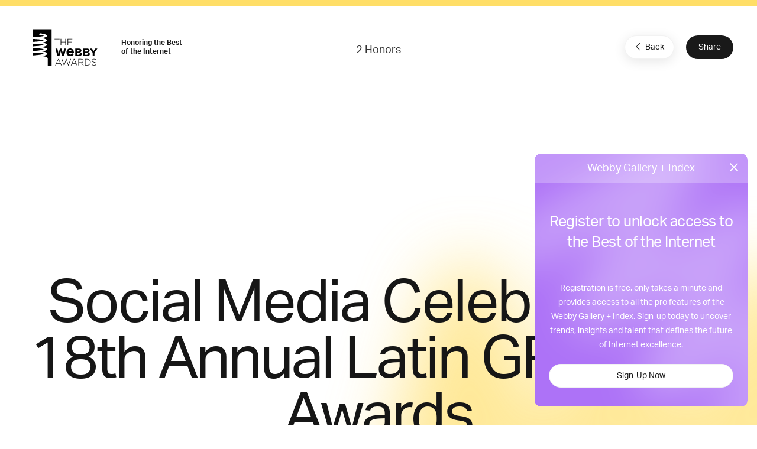

--- FILE ---
content_type: text/html; charset=utf-8
request_url: https://www.google.com/recaptcha/api2/anchor?ar=1&k=6LcC5f8qAAAAAN7E3g2z0N_EoPq3Vri8uXzTmFiO&co=aHR0cHM6Ly93aW5uZXJzLXN0YWdpbmcud2ViYnlhd2FyZHMuY29tOjQ0Mw..&hl=en&v=naPR4A6FAh-yZLuCX253WaZq&size=invisible&anchor-ms=20000&execute-ms=15000&cb=thu320c8khrk
body_size: 45164
content:
<!DOCTYPE HTML><html dir="ltr" lang="en"><head><meta http-equiv="Content-Type" content="text/html; charset=UTF-8">
<meta http-equiv="X-UA-Compatible" content="IE=edge">
<title>reCAPTCHA</title>
<style type="text/css">
/* cyrillic-ext */
@font-face {
  font-family: 'Roboto';
  font-style: normal;
  font-weight: 400;
  src: url(//fonts.gstatic.com/s/roboto/v18/KFOmCnqEu92Fr1Mu72xKKTU1Kvnz.woff2) format('woff2');
  unicode-range: U+0460-052F, U+1C80-1C8A, U+20B4, U+2DE0-2DFF, U+A640-A69F, U+FE2E-FE2F;
}
/* cyrillic */
@font-face {
  font-family: 'Roboto';
  font-style: normal;
  font-weight: 400;
  src: url(//fonts.gstatic.com/s/roboto/v18/KFOmCnqEu92Fr1Mu5mxKKTU1Kvnz.woff2) format('woff2');
  unicode-range: U+0301, U+0400-045F, U+0490-0491, U+04B0-04B1, U+2116;
}
/* greek-ext */
@font-face {
  font-family: 'Roboto';
  font-style: normal;
  font-weight: 400;
  src: url(//fonts.gstatic.com/s/roboto/v18/KFOmCnqEu92Fr1Mu7mxKKTU1Kvnz.woff2) format('woff2');
  unicode-range: U+1F00-1FFF;
}
/* greek */
@font-face {
  font-family: 'Roboto';
  font-style: normal;
  font-weight: 400;
  src: url(//fonts.gstatic.com/s/roboto/v18/KFOmCnqEu92Fr1Mu4WxKKTU1Kvnz.woff2) format('woff2');
  unicode-range: U+0370-0377, U+037A-037F, U+0384-038A, U+038C, U+038E-03A1, U+03A3-03FF;
}
/* vietnamese */
@font-face {
  font-family: 'Roboto';
  font-style: normal;
  font-weight: 400;
  src: url(//fonts.gstatic.com/s/roboto/v18/KFOmCnqEu92Fr1Mu7WxKKTU1Kvnz.woff2) format('woff2');
  unicode-range: U+0102-0103, U+0110-0111, U+0128-0129, U+0168-0169, U+01A0-01A1, U+01AF-01B0, U+0300-0301, U+0303-0304, U+0308-0309, U+0323, U+0329, U+1EA0-1EF9, U+20AB;
}
/* latin-ext */
@font-face {
  font-family: 'Roboto';
  font-style: normal;
  font-weight: 400;
  src: url(//fonts.gstatic.com/s/roboto/v18/KFOmCnqEu92Fr1Mu7GxKKTU1Kvnz.woff2) format('woff2');
  unicode-range: U+0100-02BA, U+02BD-02C5, U+02C7-02CC, U+02CE-02D7, U+02DD-02FF, U+0304, U+0308, U+0329, U+1D00-1DBF, U+1E00-1E9F, U+1EF2-1EFF, U+2020, U+20A0-20AB, U+20AD-20C0, U+2113, U+2C60-2C7F, U+A720-A7FF;
}
/* latin */
@font-face {
  font-family: 'Roboto';
  font-style: normal;
  font-weight: 400;
  src: url(//fonts.gstatic.com/s/roboto/v18/KFOmCnqEu92Fr1Mu4mxKKTU1Kg.woff2) format('woff2');
  unicode-range: U+0000-00FF, U+0131, U+0152-0153, U+02BB-02BC, U+02C6, U+02DA, U+02DC, U+0304, U+0308, U+0329, U+2000-206F, U+20AC, U+2122, U+2191, U+2193, U+2212, U+2215, U+FEFF, U+FFFD;
}
/* cyrillic-ext */
@font-face {
  font-family: 'Roboto';
  font-style: normal;
  font-weight: 500;
  src: url(//fonts.gstatic.com/s/roboto/v18/KFOlCnqEu92Fr1MmEU9fCRc4AMP6lbBP.woff2) format('woff2');
  unicode-range: U+0460-052F, U+1C80-1C8A, U+20B4, U+2DE0-2DFF, U+A640-A69F, U+FE2E-FE2F;
}
/* cyrillic */
@font-face {
  font-family: 'Roboto';
  font-style: normal;
  font-weight: 500;
  src: url(//fonts.gstatic.com/s/roboto/v18/KFOlCnqEu92Fr1MmEU9fABc4AMP6lbBP.woff2) format('woff2');
  unicode-range: U+0301, U+0400-045F, U+0490-0491, U+04B0-04B1, U+2116;
}
/* greek-ext */
@font-face {
  font-family: 'Roboto';
  font-style: normal;
  font-weight: 500;
  src: url(//fonts.gstatic.com/s/roboto/v18/KFOlCnqEu92Fr1MmEU9fCBc4AMP6lbBP.woff2) format('woff2');
  unicode-range: U+1F00-1FFF;
}
/* greek */
@font-face {
  font-family: 'Roboto';
  font-style: normal;
  font-weight: 500;
  src: url(//fonts.gstatic.com/s/roboto/v18/KFOlCnqEu92Fr1MmEU9fBxc4AMP6lbBP.woff2) format('woff2');
  unicode-range: U+0370-0377, U+037A-037F, U+0384-038A, U+038C, U+038E-03A1, U+03A3-03FF;
}
/* vietnamese */
@font-face {
  font-family: 'Roboto';
  font-style: normal;
  font-weight: 500;
  src: url(//fonts.gstatic.com/s/roboto/v18/KFOlCnqEu92Fr1MmEU9fCxc4AMP6lbBP.woff2) format('woff2');
  unicode-range: U+0102-0103, U+0110-0111, U+0128-0129, U+0168-0169, U+01A0-01A1, U+01AF-01B0, U+0300-0301, U+0303-0304, U+0308-0309, U+0323, U+0329, U+1EA0-1EF9, U+20AB;
}
/* latin-ext */
@font-face {
  font-family: 'Roboto';
  font-style: normal;
  font-weight: 500;
  src: url(//fonts.gstatic.com/s/roboto/v18/KFOlCnqEu92Fr1MmEU9fChc4AMP6lbBP.woff2) format('woff2');
  unicode-range: U+0100-02BA, U+02BD-02C5, U+02C7-02CC, U+02CE-02D7, U+02DD-02FF, U+0304, U+0308, U+0329, U+1D00-1DBF, U+1E00-1E9F, U+1EF2-1EFF, U+2020, U+20A0-20AB, U+20AD-20C0, U+2113, U+2C60-2C7F, U+A720-A7FF;
}
/* latin */
@font-face {
  font-family: 'Roboto';
  font-style: normal;
  font-weight: 500;
  src: url(//fonts.gstatic.com/s/roboto/v18/KFOlCnqEu92Fr1MmEU9fBBc4AMP6lQ.woff2) format('woff2');
  unicode-range: U+0000-00FF, U+0131, U+0152-0153, U+02BB-02BC, U+02C6, U+02DA, U+02DC, U+0304, U+0308, U+0329, U+2000-206F, U+20AC, U+2122, U+2191, U+2193, U+2212, U+2215, U+FEFF, U+FFFD;
}
/* cyrillic-ext */
@font-face {
  font-family: 'Roboto';
  font-style: normal;
  font-weight: 900;
  src: url(//fonts.gstatic.com/s/roboto/v18/KFOlCnqEu92Fr1MmYUtfCRc4AMP6lbBP.woff2) format('woff2');
  unicode-range: U+0460-052F, U+1C80-1C8A, U+20B4, U+2DE0-2DFF, U+A640-A69F, U+FE2E-FE2F;
}
/* cyrillic */
@font-face {
  font-family: 'Roboto';
  font-style: normal;
  font-weight: 900;
  src: url(//fonts.gstatic.com/s/roboto/v18/KFOlCnqEu92Fr1MmYUtfABc4AMP6lbBP.woff2) format('woff2');
  unicode-range: U+0301, U+0400-045F, U+0490-0491, U+04B0-04B1, U+2116;
}
/* greek-ext */
@font-face {
  font-family: 'Roboto';
  font-style: normal;
  font-weight: 900;
  src: url(//fonts.gstatic.com/s/roboto/v18/KFOlCnqEu92Fr1MmYUtfCBc4AMP6lbBP.woff2) format('woff2');
  unicode-range: U+1F00-1FFF;
}
/* greek */
@font-face {
  font-family: 'Roboto';
  font-style: normal;
  font-weight: 900;
  src: url(//fonts.gstatic.com/s/roboto/v18/KFOlCnqEu92Fr1MmYUtfBxc4AMP6lbBP.woff2) format('woff2');
  unicode-range: U+0370-0377, U+037A-037F, U+0384-038A, U+038C, U+038E-03A1, U+03A3-03FF;
}
/* vietnamese */
@font-face {
  font-family: 'Roboto';
  font-style: normal;
  font-weight: 900;
  src: url(//fonts.gstatic.com/s/roboto/v18/KFOlCnqEu92Fr1MmYUtfCxc4AMP6lbBP.woff2) format('woff2');
  unicode-range: U+0102-0103, U+0110-0111, U+0128-0129, U+0168-0169, U+01A0-01A1, U+01AF-01B0, U+0300-0301, U+0303-0304, U+0308-0309, U+0323, U+0329, U+1EA0-1EF9, U+20AB;
}
/* latin-ext */
@font-face {
  font-family: 'Roboto';
  font-style: normal;
  font-weight: 900;
  src: url(//fonts.gstatic.com/s/roboto/v18/KFOlCnqEu92Fr1MmYUtfChc4AMP6lbBP.woff2) format('woff2');
  unicode-range: U+0100-02BA, U+02BD-02C5, U+02C7-02CC, U+02CE-02D7, U+02DD-02FF, U+0304, U+0308, U+0329, U+1D00-1DBF, U+1E00-1E9F, U+1EF2-1EFF, U+2020, U+20A0-20AB, U+20AD-20C0, U+2113, U+2C60-2C7F, U+A720-A7FF;
}
/* latin */
@font-face {
  font-family: 'Roboto';
  font-style: normal;
  font-weight: 900;
  src: url(//fonts.gstatic.com/s/roboto/v18/KFOlCnqEu92Fr1MmYUtfBBc4AMP6lQ.woff2) format('woff2');
  unicode-range: U+0000-00FF, U+0131, U+0152-0153, U+02BB-02BC, U+02C6, U+02DA, U+02DC, U+0304, U+0308, U+0329, U+2000-206F, U+20AC, U+2122, U+2191, U+2193, U+2212, U+2215, U+FEFF, U+FFFD;
}

</style>
<link rel="stylesheet" type="text/css" href="https://www.gstatic.com/recaptcha/releases/naPR4A6FAh-yZLuCX253WaZq/styles__ltr.css">
<script nonce="WQ2ALDMR56PZ0iDlMJlgSQ" type="text/javascript">window['__recaptcha_api'] = 'https://www.google.com/recaptcha/api2/';</script>
<script type="text/javascript" src="https://www.gstatic.com/recaptcha/releases/naPR4A6FAh-yZLuCX253WaZq/recaptcha__en.js" nonce="WQ2ALDMR56PZ0iDlMJlgSQ">
      
    </script></head>
<body><div id="rc-anchor-alert" class="rc-anchor-alert"></div>
<input type="hidden" id="recaptcha-token" value="[base64]">
<script type="text/javascript" nonce="WQ2ALDMR56PZ0iDlMJlgSQ">
      recaptcha.anchor.Main.init("[\x22ainput\x22,[\x22bgdata\x22,\x22\x22,\[base64]/[base64]/MjU1Ok4/NToyKSlyZXR1cm4gZmFsc2U7cmV0dXJuKHE9eShtLChtLnBmPUssTj80MDI6MCkpLFYoMCxtLG0uUyksbS51KS5wdXNoKFtxVSxxLE4/[base64]/[base64]/[base64]/[base64]/[base64]/[base64]/[base64]\\u003d\\u003d\x22,\[base64]\x22,\x22w5zDo2/DiMOswqh3w6UVPWnCimkZSFbCmmPCpMKeDcORM8KTwrjCt8OiwpROGMOcwpJtS1TDqMKbOBPCrBx6M07DgMO0w5fDpMOwwrliwpDCiMKXw6dQw69Tw7ARw6/CpDxFw4Uiwo8Bw5Udf8K9VMKldsKww5sHB8KowrRRT8O7w50+wpNHwqMaw6TCksOzD8O4w6LCgRQMwq5Pw58HSjJCw7jDkcKPwq7DoBfCu8O3J8KWw78uN8ORwphDQ2zCscO9wpjCqhbCisKCPsKJw4DDv0jCo8Kjwrw/[base64]/aTx0WMORw5w+BDzCscOBBcOTw6QJcFzDhBfCm1XCm8KxwoDDoVl/VGAHw4dpEQzDjQtdwpc+F8KHw5PDhUTCs8O9w7FlwoPCt8K3QsKLYVXCgsO3w5PDm8OgdsO6w6PCkcKEw40XwrQIwo9xwo/Ct8O8w4kXwoPDt8Kbw57CtB5aFsOlUsOgT2fDjncCw4fCoGQlw6DDkzdgwqoyw7jCvzbDtHhUBMKUwqpKDMOcHsKxPMKxwqgiw77CmgrCr8O+KFQyKRHDkUvClQp0wqREc8OzFFhRc8O8wovCrn5QwpNowqfCkDF0w6TDvUs/YhPCkMO9wpw0ZsOiw57Ci8O7wpxPJWbDkn8dOkgdCcOfP3NWYUrCssOPQy1obmlzw4XCrcO5wr3CuMOrQG0ILsKBwpI6wpYmw5fDi8KsBgbDpRFOZ8OdUBvCncKYLiHDsMONLsKVw5lMwpLDpQPDgl/CpwzCknHCrlfDosK8OzUSw4NWw74YAsKpe8KSNxJEJBzCiT/DkRnDhXbDvGbDu8K5woFfwpnCmsKtHFjDjCrCm8KvIzTCm07DnMKtw7k/BsKBEG0pw4PCgEDDhwzDrcKKScOhwqfDsAUGTkPCmDPDi3PCtDIASRrChcOmwrERw5TDrMK4Vw/CsTN0KmTDrcKSwoLDpmjDg8KCNCHDtsOhPVZOw41hw7rDnMKURGrClMOFDQwOe8KsFxzDnijDg8OCPUjCmhcyI8K/wq3CnMKKb8KTw7jCsABSwr5YwoFfJRPCoMOfAcKAwp1xY21KPwlUFMKZWShmag3DlBVyLDRRwoTCjx/[base64]/DqcOjwqzDlgTDvcOsU8OLw4ENTTN/JRDDlTpvwqrDnMOiGg/DiMKTBFtTFcOmw5PDksK8w6/ChBjChMOBKk/DnMO/w44uwonCnj/[base64]/[base64]/Ch8Olwo7Dt29pUEnCs8OVw4bCvcOKwrDCkDpXwo/DusORwqNhw6oBw7gnI2c9w7TDhsKmFyDCkMOYYB/[base64]/DimIOfDPCuEIiLjJwQHDCvHZ5wrYrwq0hWCBYwq1IMMKfeMKMHsO1wrDCrMOxwoDCpH/Cqm5uw7NZwqweKHnCiVPCvX4KE8OiwrgRVmLCicOyQsKqbMKhE8KqMMObwp/DnEbCg3jDkExUOcKEaMKWN8OXw4YwfkQpw5ZcOhlMBcKiVxYUMMKOQmorw4vCqS8pEREQEMO/wpQfRmTDusOrFMORwrnDswsrcsOPw5gJfMO7NkZ1wptNTwXDgcOUYcOrwrPDlGfDhRIkwrpCfsK5wpLCuG1CVsO+wolyEcOBwpJCw7HCscKACHjCosKhXR/CsiEIw6c7SsOGSMO/FsOywqlww7jCmx55w70bw4YGw5QJwoNTWcKyInJXwqVCwrVVEHbCh8Onw67CoTQ6w6BQJcO0worCu8KLDW5Cw6rDrhnCvSLDncOwYyQfwp/ClUImw4XCgANtYULCrcOhwpwZwrfCh8OQwoYFwr8ZDMO5w7LCmlDCtMKgwqLCiMObwpBpw65VKRHDnxlnwql8w7VBGgrCsz4/UsOLT0kFCibCgcKpw6HCumLCkcOsw7xGRcKbBMK9w4w5w73DmcKIQsK6w6sew6s9w5MDXHDDpmViwrwSw7cbw6zDrMO6DcOewoTDhBYSw6l/YMOHXRHCuUpSwqEdKl1Cw7nCgXFxA8KHRsOXc8KpNMKXRHHCsyzDoMOgBsKGBjfCtW7DtcKtFcK7w5dWWMKefcKPw5zDvsOQwpwTecOkwrfDrWfCvsOEwqnDisO0MhcSPyrCiH/DgxJQPsK0E1DDscKFw4xMaTkow4TClsKid2nDpl5uwrbCpwpDKcKCU8O9wpNvw5NGEy0Uw43DvTLCgMOHW0gWcQVfEErCgsOcfzfDsBjCnm4cR8OGw5TCgcKYOxR+wrYowq/CsRUeflzCkzYbwoFZw6lpan8wOcOsw7bDvcKZwoB1w7HDqsKKdzDCscO8wp9nwpvClmfCpsOBGyvCq8Kxw6dIw4UdwovCq8K7woEcwrHCjULDvcOwwoZvMSjCr8KbY0zDr14sT3rCtsOzMMKdSsO/[base64]/Dvxg/[base64]/CmsK9RsKMGTcIXQfChcOHXsKiQ2xsw47CiwU2JMOpNA9VwpnDpcOiSTvCr8Kbw5RnE8KLaMOnwqRmw5xMYcOKw6gnEj1XTwh8cgDDl8KvAsKgPl7DtMOzdsKAWk8cwqPCo8O8ZcOwehPDmcOow7IRXsKxw5htw6AiDCJpJMK9LErCvV/[base64]/DqsOMwoxbMsOrwoM2w7XCvRNFwp8KHjfDpGrDp8KJwr0wNWbCri3CisKxZ3HDk3EzBlsHwqkIDsKYw7rDvsOPbMKePB9bfFsDwrNmw4PCkMODCFY7XcKbw6k9w4NBXEUhAX/Dk8KfSSs/VgXDrcONw6nDsW7Ci8OZUTVeBCfDicOeJTDCs8Ocw4zDkkLDgQMxWMKKw5JwwozDjzsiwrDDpXtua8OOw4pmw4Vlw4dnU8KzY8KOIsOBZ8K6wqgqw6Qxw4Mod8O/IsOEEsOWwoTCv8K/woTCujwKw7nDul9nXMOLS8K3OMOReMOTVgdVfcKSw4TDpcOjw47CrMKZVSlqLcOSAE57woDCpcKcwqHCiMO/AcOBDFx0YD50e21fRMOlf8K0wonCusKqwooJwpDClMO6w5tnTcKOacOEfMOwwo49w7zCicOnwrrDg8OiwqNdKEzCuU/[base64]/[base64]/w5JKwohswokvwrjClQ/Dh8OTDcKhw5BYw6vCo8KyacOQw5bDkhN6Wy7DnBbDhMKYXsOzL8OzZTx1w6VCw53DiFVfwoTDvicWUMOdVzXCrsOyC8ODOn1KDsOmw4YRw6Y7w4DDkQfDgy1Xw5oQRAbDncO5w6zDssOxwo5xcXkLw69Uw4/DlcOZw6N4woh5wrDDn3YGw64xw4twwpNjw5dYwrrDm8KVJmLCr3lewoxyMyggwoTDhsOpI8KtMUXDncKOZMK+w6DDgcOQDcKFw4jCjsOEwrJiwpk7JsK8wowLwpUaFmkDMHtoM8OOP2HDt8OiKsO+WMODw6cJw5YsQUZyPcOiwpzDkXwNGMK5wqbCtcO8w7TCmSkywr/DgGpJwr5pw5QHw6nCvcOGw6srKcKSG39OZgnCoXpJw6hZJXxPw4LCksKtw6nCvWYaw5HDmcOXMyjCmsO5w5nDv8OkwqjCknfDssKNTcK3HcKhwrfCicK+w6LCjMKcw5fCl8KMwr5EfC05wo/Dl07CoiROcsK6fcKgw4TChMO1w5Muwr7Cv8KCw78rYysJKQtJw69jw4jChcOzZsOXQijDl8Obw4TDlcO/HMKmfcKfMsOxJ8KAfSPDhirCnVbDnk3ClMO1JTLDsw3DsMKBw4E8w4/Drg1qwqfDk8OZZ8Kle19VWQ0ow4BHdcKowo/Dt1BQAcKIwpQtw58uPUTCjUFjamN/NDvCrndvSzDDlwzDh1pew6PDsGxjw7TCucKTTVdgwpHCjMKWw5dow6lDwqMrVsOTw7LDtw7DulTDuSBIw6TDiXjDmsKiwoYcwqAwRsK6wr/[base64]/[base64]/CiwfCksOpaGPDtMOxwoTDnsK4AQUkwp7CnsOvw5XDrXnCpTQOYxBQIMK3JcOPLMOnIsKhwpQDwrnClsOzK8KYJADDkS5dwrE2DMKCwoPDvsKwwpwvwoR7J3DCsE7CiSXDvjTCkAFTw58oAyRoBnhow6MwYMKWwozDiE/CosO4LHXDmQ7CiSvCgmh6R20bRz8Ow5RcBsOjUsODw6wGREvCksKKw4vDrTDDq8OZEDsSLBHCv8OMwoFQw6ZtwpHDsEwQRMO/LMOFWVnDolwIwqTDqMOGwoETwrF6asOqw6Maw64Gw4ILVMKAw7DDosO6CcO3EjnCvjdqwpfCjx/Ds8Kxw4wZBcKJw4XCnwwHMVTDsx84EkjDhW5lw4XCm8O6w7N/[base64]/CgjMHVsO+wqbDsWVBdmfDhC51wqBnVsK1X14Pe3fDqTZcw7FEwrfDghXDh1JTwpABNTbCtCHCrMOKwrgFNmfCk8OBwpjCisKhw7gDdcOEfz/DusOYOABHw7dIDxJsQMKcOsKKHkXCjjUia0DCmG5sw6FgJ2jDtsOAM8K8wp/DjW7ChsOMw4bCoMKXEQU3wobCsMKFwohBw6VdKMKNHMOpT8Oww7Bsw7fDoz/[base64]/DoggXRsOZwo/Dr8Ozwrg2cMKTFcOSw4lPw7M4EMOawoDDk1LCuh/Cq8OCN1TClcKOS8K2wrfCpnA5CnXDsjbCncOMw5dfCcObKMKWwohvw59ZdFTCrcKjDsKPKlxLw7TDu2Aew7picnnCjQhdw4Fywq1zw6ALVxrCmSnCr8OGw7PCu8Obw5DCg0fChsOkwp1Cw41vw6QodcOhWsOAfMOJUxjCj8ODw7LDqw/CjsKJwq8Cw63CqlvDq8KewqzDs8O1wpjCuMK+TMKMAMOBfloGwrcgw7lyJH/Ci1DChkLDscO3w4dZacOeTj0xwo8CXMOQEilZw53Cj8KHwr/[base64]/Dn043TcK8wqMZw4DDoilmw4h+TsKpw6TCmcKPEnjDglxwwqzCnkFDwotyVXHDoAPCp8Kkw4XCv2zCnTzDoQ50MMKewpvClcK7w5nCpS8qw4LDvcOINg3DiMO4w6TCjsOfSTIlwqrCkQAgO0tPw7LDqcOJw4zCkFxGIFzDkBzCj8K/P8KGT1xmwrDDpcO/EcONw4hrwqw+wq/CqWvCoT8aPA7DhsOee8K0w60dw5vDsk3DklgNwpDCg3/CuMKLKV02ASFlaQLDo2NnwrzDp1PDtcKkw5rCtg/CnsOSeMKJwqbCpcOEO8OwAT7DtwwCRMOrEnzCtsK1VsKeNsOrw5jChsOTw48swpLCrxbCkzZmJm5aIxnCkmHDq8KJasOew6vDlcKnwrfCr8KLwpB5UAEmEgl2Xz0ec8OcwqLChgHCn3Q/[base64]/DrUs9wpw/w5oIfi0AAmPCnMKJQ2DDt8KZbMK2Z8ORwrRUUcKqQV8Rw6nDgG3CgB4EwqI0aStbw4ZQwo3Dpk3DuW0+LVdxwqbDvMKVw6p8wqoaEMO5wo4pwoLCg8Oxw4PDmQ/[base64]/[base64]/[base64]/CqMKtKCnCiMKMHGPCnMKgPsKpwoonbiDCh8KpwpDCjsO1cMKKw4tEw7tCBjQwOH9Kw6TCvsO/TUZwQ8O0w5fCqMO3wq55w5vCpmFoGcKUw4J6BzbCmcKfw57CnFLDlgbCnsKGw5h3eSdxwpsiw6jCjsKgwohTw4/DvCArw4/CosOMHkpSwoBow7Zdw7Epwr42IcOuw4lvVG8/[base64]/P8OrFMK6MizCqMK/[base64]/[base64]/[base64]/OVJNPizCll3CoRXCkRzDu2MARMKWLsKcwozCq0HDu2LDpcK2aCfDgsKADcOEwqTDhMKRcsOJMMKvw48xJ0Mxw6fDomTCqsKZw7nCiy/CljzDjiV8w4HDqMOGwrRLUsK2w4XCi3HDmsKOOCrDjsOxwoN/UmZPTsKLZko9w75zPMKhwobCiMOGcsKcw7DDkMK/wo7CsCpYwqIwwpAsw4fChMOeH2DCtETDuMKZQQZPwp9Tw5YhLcKcazEAwrfCnMOww41JJT0zYMKFHcKmVcKGeDIYw71fw6BGZ8KwfMOGIcOPX8OZw6tqw4TCncK8w7/DtVM/[base64]/Dsjt6TEDCtMOhw7kswrksCCI2w7bCvcK8OMK/fDvCgcOHw7zCh8Kxw6nDqMKCwqTChQLDmsKPw58BwrjCh8OsFXPDtQB1JMO/w4nDq8KNw5lfwoRmDcOzw7pZRsOaWMOiw4DDhRciwoDCmsOXeMKawqNJKV8ywrpbw6rCscOfw7rCozLDr8O0Mz/DgsO0w5LDtGo9wpV2wqtuCcKdw4Ecw6fCuF8ZaR9twrfDnW7CunQrwpwOwoLCssK4KcKow7A9w6B5LsKzw4J5w6M+w4TDj3jCqcKiw6RYGBZnw6tpPz/CkHvDglkEIC1RwqFFDU8Dw5EyLsOgdsK0wqjDrXLDvMKdwofCg8KKwpdQSwfChmxowq8PHcOZw5/CuXQiM2XChMKdNsOuMAwow4HCqnLDvUhZwoFzw7LCgsOFaxx5AXJZc8O/cMKqdMKTw63CicOBwpo3wpotc0TCqsOoJS4YwpLDjMKucXcjWcKwVC7CoHMLwrMfMcORwqoWwr9tZUxvFTodw6oND8Kqw5LDsj89VRTCvsKmZGrCucOkw5dhITJnQWDDo3bDs8KRw4TDicKEB8Ouw4ISw7/ClsKbPsObScOsAVpxw7tNHMOJwptHw77ConbCkcKEP8KXwoXCnUPDtHjCg8K3Y35rwq8WaCjCllzDhlrCjcOvC25PwprDuUHClcO/[base64]/wpPClT8+w4J+Bk9bUzdGbcOyC8OWwp13wqbDqsOtwrlQD8O/wrNwFMOWwrAtIiwswql4w7PChcORN8OcwpLDv8O6w4bCu8OFYksmK33CvxF9aMOVwp/DhjPDuXrDkh3CrsOMwqU1Eh7DoHLCqcK4ZsOYw70jw6gTw4nCkcOEwoR0ADvCikx5cSAhw5fDm8K+VMOmwpXCryh2wokHOx/DuMOgUsOOP8KxeMKjwq7Cm0l/wrnCp8KSwppUwpHDo2XCucKqcsOawrZ2wqrCuzPCgmBrZ03Ch8OSw6gTa3/CvHTDk8KeekXDrycXJwDDnSDDhsOEw6E4QhFgDcO5wpnCsmFAwonDlMO9w7M5woB5w44vwoA8K8KlwrLClMOcw49zFAhlC8KTczjCoMK4CMKrw4Qww4A+w5VQW09+wrvCrcKUw4bDoVIOw6x8wp9ew6QBwo/DtmrDvRLDlcKiCArCjsOgWmnCr8KKFmjDpcOuY39oWWhlwqrDnS0EwoYFw61xw74lw55IKwfCqmosNcOsw6nCosOtfsK1FjbDkkAvw5sOwprDrsOYYUdAw4LDr8OrYXfDn8KIw67Cv27DlsKuwq4JMMKSw4hHfjrDjcKWwp/DpyDCrC/Cl8OmIGPCpcOwWnbDhMKTw70mwoPCpglawrLCmXTDvXXDs8KIw6PDlU4Gw6TDg8KwwqTDklTCksOzw6bDpMO5TsKTeSMbBsOZZE1AdH4Bw4NZw6DDiQXCkVbDhcOXHzrCuUzCo8O5CcK6wrLCs8O2w7NRw5/[base64]/wpEtQsKcw7HDsVTDlMKgwqXDkQhdXMOdWMK7N37DoRrCoDUcPw/[base64]/[base64]/cMOfUHvDgVh9w6Urwr9bCT0TCcOkSsOawo0SWMKmGMK4YH0Ew7fDmhjDt8K5wqhiFH0pTBk5w4rDsMO6wpTCv8OUSj/DjG9LLsKNw6oxI8OBw6PCmEoow7LCuMORGA4Cw7YBEcOadcOGw4N3bW7DtzkfYMKrGiLCvcKDPsKbTnvDll7DnMOOQ1Arwr8Mw6rCk3bCrUvClj7CpsKIwobCsMOCY8OWw5ljVMKvw6pEwp9QYcOXCgfCkwgBwpDDgMKfwrDDuUvDngvCoAsHbcK0QMO1VC/Ci8OuwpJww7oNBDjCmH7CrMO1w6jCgsKZwoDDjMK1wrbCp17DhDwmCTnCugh5w5bDoMOPIl8qOgp9w6jCjMOnw6RuYcOIcsK1UXg/w5LDnsO4wrnDjMKRezPDm8KNwoYlw5HClTUIF8KUw4ZkKiPDk8ONTsO0NEjDmFUpUFNMSsOZZMKcwo4tI8Orwr3CjCZgw4DCnMO7w7/DucKBwqLDqcOVb8KYbMOyw6dtAcKgw7lcF8Okwo/DvcO3OMObw5YGIcKfwr1awrDDk8KkCsOOW3nDtggsYsOAwpsiwr1Tw59Vw6R2woPCrDMdfsKUG8OlwqUiwpXDqsO/F8KKRhnDr8KPw7HCg8KowqcZG8KGw6rDhj8mG8KewpI4D1psSsKFwohMFk1gw4whwoxIw5nDo8K0w6l6w65lw7LCqypPD8KLw5DCucKww7bCiyDCnsKpE2opw4IxMsObw5ZSIF7CtEXCp3I5wpXDlx7DkWrCkcKoRMOewp1fwozCiwrDokHDocO/FwjDocK3RsOCw4DDnkBmJnPCqMOYY1vDvmljw7zDpcKbUnjDucOIwoEew7QIMsKiM8Kmd23Dmk/[base64]/DmMOoMFYKw613wpbCmWNWQCQje8KoJQvCpsOpW8KdwodGbcOMw65ww6rCjcOFwrwwwok7wpASf8KcwrArFnXCiQZEwo5hw4HCrsOfEy0ZasOaH3jDh1LCqSdrVhA/w44kwozClCfCvzbDrWcuwrrCrnnDjXV9wpQFw4HCtQjDkcKmw4AaDww5CsKcw43CisOiw6bDhMO2w4PCvkkJX8OIw4B0w6/DgcK6NUtWwq/Dp1A/Q8KYw5nCpsOaBsOhwrUbB8O4IMKNZEtzw4s2AsOdw7zDnzbCvMKKaH4KYhYBw7fDmT50wq/DlzALRcKcwo9ITcKbw5jDjH/DrcOzwpPDpHpHIAXDqcKcEQLClmBDegnDvMKgw5DDscKvwozDuzXDg8OBACfCkMKpwoQKw4vDsE5Dw6U+QsK9OsKcw6/[base64]/IwXCvsKKN8O1DcK3w47CoMKHQg3CvhTClsOdw5EDwrZDw5ZmUHogZjdQwoLDljzDmgRoYChWwo4DIREpW8K5ZFh1w4V3TSgcw7UNS8KELcOYWAHClXrDjMKmwr7Cqk/CpcKwJTp2QEXCq8K/wq3CscKiXMKUBMOCw57DskPDo8KaGxTDvMKABMOVworDgsOITiTCsSrDoVvDlsODQ8OaNcOJfcOIw5AxUcOHwovCjcOrVxXDizcmwqnCkXEawpEHw4vDncOFwrYtLMOowoXChGHDsX/[base64]/w4TCgcKWwovDr8KQGQbDnETDkxgRSVbCnsK6wq5ieG4Iw7XDmARZwrHCs8Oyc8OiwotIwr1qwqZDw4hqwpvDgWzChXnDjinDjC/CnTJ1FcOtCcKLcGfDiAHDlRo+D8KFwqvCusKOw5ERTMOJB8OXw7/CmMK7MkfDmsOYwqI5wr1Gw5zClMOJaFHClMO9KcOnw6nCv8KTwqURwoo8GHXDncKbYk3CmRfCqHgFR25JUMOGw4PCq0lrFlvDosKqDcKQGMOpFzQed0UtIiTCok3Dl8KWw7zCjcOIwrVPwr/DuyXCpyfCnSHCtsOqw6XCj8O7wpgowpsIHRdpNFpxw5LDqEHDnRDDkCLCtsKiZTlbXVZiwrQBwrJ3a8KCw5tmRXvClcKcw5bCrcKSXMO/QsKsw5TCuMK1wrDDjDfCnsOxw5HDi8K+GUgXwpHCssOqwqrDkjBgw6zDnMKBw4fCvyANw6tCIsKyYQrCosKkw68pRcO8KGHDonZKJmlfXcKnw5VqLAvDi0jCnQNgJA9dSynDncOPwojCsTXCpi0oZy9fwr0GSV9uwo/[base64]/fcKYUV/DgcOTwoTDuWHDl0XDr8K4wq/CtcKpfMOnwrfCnMKVXCXCtk/[base64]/[base64]/DmsKXw5g5wrfDhsO4wpwpw53CrcO3wqDCgxpXw5bDqknDh8KqKQLCli7DhSrCohRqLcKtF3vDv01uw6xOw6NwworDtEY+woF4wo3DqcKMw6Fjwr7DtMKfPBxcAcK2WcOrGMKqwpvCv1jClyDCngYpw6fCvBDDl0wPacKQw7/CpMO7w7vCmcOOw43CsMO4bMKdwonCm0/DsB7Do8OSQMKDBMKKOiA0w7bCjkvCscOWCMOPR8KzBAsNbMOQFcOtXwXDvQ9CZsKYwq/[base64]/e8O4IsOzDUvCv8OfwrF5w5HDsE/DjsKAw6w7SDUVw6fCrMK1wqtFwo1wNMO5UDtjwq7Dq8KTeGPCqTbDvSoIS8ORw7oGEcKmcGV0w4/DoAVzDsKXWsOGwqXDu8OpFsK8wo7DqVXChMOoTGggUDM1SEzCjTnDjcKMI8OIWcOVQjvDk1wlMRMBNcOzw4waw4rCsCA/DnpNNcOjw71Fe2gdag5UwopNwrIrcSZ/XcK5wpgNwoQ1TVFxC3BwAQPCm8O5GlM0woHCjMKBKcKkCHrDjS3DtBMAZyfDpsKlYsK7CsO8w73DkkPDkyd/w5nCqhLCm8KnwrEYZsOew71mw78owqPDjMOhw6vDgcKvCcOsFSEcHMK3DVEpXsK3w5zDujLCpcOVwpzCtsOjLzjCqjJmWsOHFw7CgcO5HMO2WGDCpsOgSsO4DMKEwqTCvhoDw5s+wr7DlMO+wrdwZhvCg8Ocw7orMzRxw4JnMcOCOxTDncOMYGVjw63CjlMINMOtdk/DrsOUw5HCrRHDrULCiMOnwqPCkFIFFsOrAFHDimHChMKqw4xtwobDp8OHwpM/[base64]/w57Cu8Kfwp94woHDi8KFw5bDsMO+PBEdw69bwrodCjZuw75kBsOtJcOXwq5swpkAwpnDtMKUwpkOAcK4wp/DrcK4EUXDn8KzY3Vsw5NGLG/CqcOyF8ORwqPDv8Ogw4rDtyEOw6vCpMKhwqY5w43CjRjDlMOrwrrCg8K1wqk1BxHDoHEjTsOOA8KpLcKuY8O/[base64]/DsMOSw5AfCh4TwqzDrmseV1HCqCUmwrV1wpvDonFiwrYuBgRdw7g4w4jChcK/w4LDmx9jwpQ6OcK+w7gDOsKLwrzCucKOQcKkw7IBXUYww5TDlsK0cxzDq8Oxw7MJw53DtGQ6wpdNccKpwqTCkMKfB8K1RyjCuStJaXzCtMK8N27Dj2rDrcKEwqDCtMOTw5o1FTDCn07Do20Fwp07VMKXN8OVDm7Cr8Ohwpsqwq8/[base64]/DhRlywpzDgcO4w5sMwqEAw7jCncK3MiE/DlTDlnBca8OgJcOySFPCksO9HlN5w5vDrsOCw5HCm3PDm8KPEnsKwo4Mw4DDuVHCr8OMw4XDvcOgwovDmsKSw6xcd8K+XyVhw4lGS2pnwo08wpLCg8KZw6spKsOrLcKZCMOFCG/ClxTDiScrwpXCrsO9UVQcB0PCmAobIULCi8KdZWvDvAnDnnXDvFo4w4ZsUDHCjMOlacOZw5XCksKJwobCjUMLN8K0SxXDq8K/[base64]/SsO0WSfCoHlpWcK9N8OIAsOIw5fDm8KfH2Aqw4zCtcOgw44pTxdWfG/Csj1kw47Cp8KLXHDCplZDGzLDlVXDpsKhAxloJ0nDhXMsw7MCwo3CssODwpTDonHDosKHU8O2w7vCl0UuwrHCtX/DmmQnanvDlCRNwrc5MMOzw6Uuw5xawpgtw4Yiw7wZS8K7w48Vw5LCp2E9CS7CnsKgRsOeBcOsw5Q/HcOQZjPCg2YuwqvCthDDtgJBwoItw7klHRc6HTTCnwTDqsOrQ8OGfxvCuMKAw7VFXB1Ow7vDp8KJdTHCkRFYwq7CisKQw5HClMOqX8OXfVpbQAtZw44Nwr1gw5ZowonCsj/[base64]/CqyojZsKsc8KYw4NtGi/DgcO+wogxCcK0f8OxKG3DsMKhw7BIMlRWRT7DmwbDhMKJZQfDsnUrw5XDjhTCjBfDhcKdUVfDvkvDsMKZd3INwqg4w54bOcOvSXFvw4vCpVLCj8KcbnnCpHbCqR5Uwp3DllDCr8OTwrPCuXxjScKhE8KDw6BuVsKQw58aF8K/wovCoh9RZjkbJAvDqB5HwqgDI3YMdhUUw7cswq/[base64]/Dt3B0wovCmCM6wo5lwpgrMVnCg8KrEMKwTcKaa8OUYMOXa8OdQ3J/JsKDTcOTTkV+w6XCigvCuGjChj/CjXPDkX5uw6MrJ8OwTXEVwrrDvClgKFfCr1gSwq/DlWnCkMOvw6HCpRhTw4rCvF8awo3Cp8Oewp3Dk8KsOkfCtcKEExgkwqkrw75HwoXDhh3CknzDnDtEBMKuw7gULsKFwqgtDn3CmcOjbzdSM8Obw4rCoDPDqSIRNixsw4bCucKLPcOiw5xAwrV0wqAYw5FGeMO+w7DDmcO3cAnDjcOYwp7ChsOBEEHCrcKTwo/DoRHDtWvDucOeZhs9QMK6w4VawovCtl7DkcOgV8KtUS7Dq1rDmsKkH8OjLkUtw6sdbMOpwp4GFsOZO2ERwpnDl8KSwopBwqBncHzDrw4kworDj8OGwovCp8KSw7JGJDzDqcKyFyhWwojDgsKSXxRIIMOHw5XCoh7DkcOJcHsbwpHCksKcJsOna2/DmcKBw4DDnsK6w4nCv25kw6B3Xw1Kw4JKSnoRHGXDjcO0JGLDs1rChVHDlcOGBlPCgsKjMC/CkUjCgGdofMOMwqnDqV/DukpgIk7DqEXDssKzwrolJmAQYMOhUMKPwoPCksOXJQDDqgXDgcOwFcO6worClsKzZXLDsVDDhAIiwoDClsKvEsOaJWlDcWHDosK4FMO8cMOFCnfCrMKMI8KzRRLCrS/DtsK/[base64]/C3pcw7TCnzYDfsOKwr/DmMKbw7TCgMKse8KKw53DtcKSCMO/wrbDgcKzwp/[base64]/Dj8KgKDLDuWcSwpbCpcOLwq4xwqTCtMOvwrvDklbDuHojd0PCvh8FJcOXSsKZw58NS8KCasOvGmYPw7LCs8OyTgDCjsK0wpAwSG3Dm8Oew45kwpMVcsOlD8KVTT/CiXE/[base64]/DmzrDt8KPw6fDmARZwo0WIcOEwoTCv2/CgcOILMOMw7jDmgUzcFXDlsOawrHCgXYLNg/DhsKPecOjwql3wobDv8KFdn3Csk3DjjXCtMKqwoLDk2ZLbcOiPsOAHsKcwqh2w4PChTbDjcOOw5dgK8KFYcOHQ8K7XcKww4ZRw7kwwpUsSMKmwoXDocKAw5tyw7rDv8Odw4kMwpUAwp8Dw4/CgXtow5gAw4bCtcKIw5/ClGzCrwHCgy/[base64]/PMOUN8K3wrbDhMKoa1RSCD/CvnjCqsK4QMOBRsKoCkvCj8KTSsOudsKBIsONw5jDoCnDi08LTsOiwqfCnxfDsH0mwqfDvcOXw7/CuMKnGFnCmcKPwoAmw7fCn8Oqw7fDuWzDgcKfwrrDhh3CqMK7w6DDn1fDhcK5MDLCq8KPw5PDuXXDgBPDiAY1w7J4HsONe8OAwqfCmTzCnsOnw61QZ8KRwpTCjMK/TEskwoLDrFPCuMO2wp5ow7U3HcKBIMKIHcONbQcnwpF3JMKzwq7Cp0LCtzRIwqXCl8KLN8OSw6EKYcKhJGEAwp9pw4MITMORQsK5OsOGBF54wrPDo8OPOBRPehdzQ0JAZDXDqCJdUcOWaMOLw7rDu8OFbDZVcMObRRpxfcK6w4/DiB0XwodxfknCumd/[base64]/[base64]/wqUfeWxPwoBzLA/[base64]/YsKKw79LS0p2BD1VLkTDu8KtwpQGM8K1w48qasKZWHrCth3Dt8KywrzDuVZbw67CvRR8K8KXw5HDq0AiGMOJYXPDssONw7TDqcK6LcO2esOEw4XCkBrDtSN9GDfCtMKeIsKGwozCi1TDpMKow7B/w4jCuxbCo0jCvMKvU8Oew60cIcOVw5zDosOIw5d7wpLDiUDCjCxXFSMpHVY3Q8OxK07CoyHCtcOrwpjDhMKww5Vyw6bDrS56w6QBwqDDuMOENxM1J8KLQsOyesKNwpfDs8OIw5rCrV7DtVBeGsOBVsKwaMKeFsOqwp/Dm2tMw6jCjWBCwqo3w6Mkw4zDn8Klwp7DoFDCok/DpcO1Ki3DoDHCm8KcD10lw7Vaw6XCoMOYw5R6AmfDt8OGBH5iHUcfKMOywrYIw75iLRNdw6hZw53Cn8OIw5jDkMODwrJlScKGw4RAw4/DqcOew7tZGcO7WzTDhcOJwolecMKcw6TCp8OscsKZwr99w7ZUw4ZCwpTDmsKaw5QPw6LCsVLDim00w6jDuWPCtwlgT27ChX7Dl8Oxw53CuWzDn8KMw4PCoVPDvMOGfMOqw7fCt8O2ajV6wo/DpMOldV3DpF9qw6/DpSICwqABBUbDsz5Kw4YQMhvDgkrCuk/CpQJIAkE6IMOLw6sCDMKRGwLDt8OrwqDCssKpZsOCOsKew6bDp3nDsMOgUTcgw4fDnH3Dq8ORA8KNP8OIwqjCscKPS8KVw7zCm8OoUMOMw4/CncK7wqbCm8KofAJew7jDhCXCv8KYw4dYZ8KOw7xROsOeHsOCAg7Cu8OpA8O+XcOvwpYhQsKMwpHDrml7wpkhDDBiL8OxVy/Cj1wERcOvacOOw5PDjjfCtFHDuW0+w5zCr2Qzwr/CoyFxIzjDusOKw5d6w45lZSLChGlbwrfCimMjOEjDgMOaw5LDuzZDScK5w4IHw7PCsMK3wrbDksOrEcKpwr4YCsOSccKOYMOlH0gzwqPCscO6NMKjUxtYKsOeAivDhcODw48vVBfDr0rCtxTCv8O6w6/[base64]/DqsOcw7Bmw5h+WSLCt8KFSR7DvWoVw6fDmcKme8O9w43Cm0k9w43CksOGCsOBN8ONwp4nGVHClQg5QxlewrjCnRQePMKww4zChh7DpMOfwrY4MxvCtm3Cp8Oawo1sKnV4woUQfGrCqj/[base64]/wrvDg8KWblrCpWvCjMO2w4ZBwpLCicKoIADCsWZIZsOGOsOdCTTDsi8uP8O0DB/[base64]/DqMK9ZnzClzrDusO1PsKlwoIpw47CqcORwqPDgcKQK8Ofw6jDojIVUcKMwqTCkcO3b0nDrGF/LsO5KXZaw5HDjMOOVWXDqmkvYMO3wqVDPH1uWljDncK8w49YQcOnJ0TCsj/CpcKqw4Naw5N0wpvDugrCtWktw6nDsMKDw7l6MsKXDsOOQAfDtcKoGFNKwrJMOQkNTE7DmMKZw68cN0lSHcO3wonDik/Cj8Kiw4J+w5UZwqXDisKJGEw1WMKzOSTCpj3DtsOTw6hFClfDr8KVVX/Cu8Kcwr8rwrZWwpVFWVHDrMOUacOOY8KsJVIHwrXDqwhULhHCv0FgM8KDVxRxwq/ClcK/AnDDnsKlN8KJw6XCkMObK8OXwqwmw4/Dm8OgNcOqw7rCmsKTTsKdAVnCnBHCpBYZf8OgwqLCvsOAw70Nw74CLcOPw404GxzDoix4ZcOpC8KXdQMyw700XMOCfcOgwq/CrcKbw4RsSgHDr8OBwpjCh0rDuWjDlMO6HcKjwqPDkEfDsmPDt1rCk0knwqk5UcOiw6DCgsK8w5tqwqHDu8K8ZFNMwrsvV8OGJW0AwqwOw5zDlWx1Y1PCrBfCisKWw6VZZ8OLwpwxw7oZw4XDmsOfBCU\\u003d\x22],null,[\x22conf\x22,null,\x226LcC5f8qAAAAAN7E3g2z0N_EoPq3Vri8uXzTmFiO\x22,0,null,null,null,1,[16,21,125,63,73,95,87,41,43,42,83,102,105,109,121],[7241176,753],0,null,null,null,null,0,null,0,null,700,1,null,0,\[base64]/tzcYADoGZWF6dTZkEg4Iiv2INxgAOgVNZklJNBoZCAMSFR0U8JfjNw7/vqUGGcSdCRmc4owCGQ\\u003d\\u003d\x22,0,0,null,null,1,null,0,0],\x22https://winners-staging.webbyawards.com:443\x22,null,[3,1,1],null,null,null,1,3600,[\x22https://www.google.com/intl/en/policies/privacy/\x22,\x22https://www.google.com/intl/en/policies/terms/\x22],\x22Q3YHuZDcScq67dbiOYRU4Jrd44CTQb2740WsZ4RQ+Qc\\u003d\x22,1,0,null,1,1762969173545,0,0,[108],null,[128,98,219,146],\x22RC-oa0EilgFc3gxxQ\x22,null,null,null,null,null,\x220dAFcWeA5F-o7R5WEeqmm9wKLgkIOkEtgzi8z5gRnf6OUFzniT9LkQ38U5teDGelqmVtipNRES5F6OKy_xaSiuew0r9_7WRZMf0w\x22,1763051973832]");
    </script></body></html>